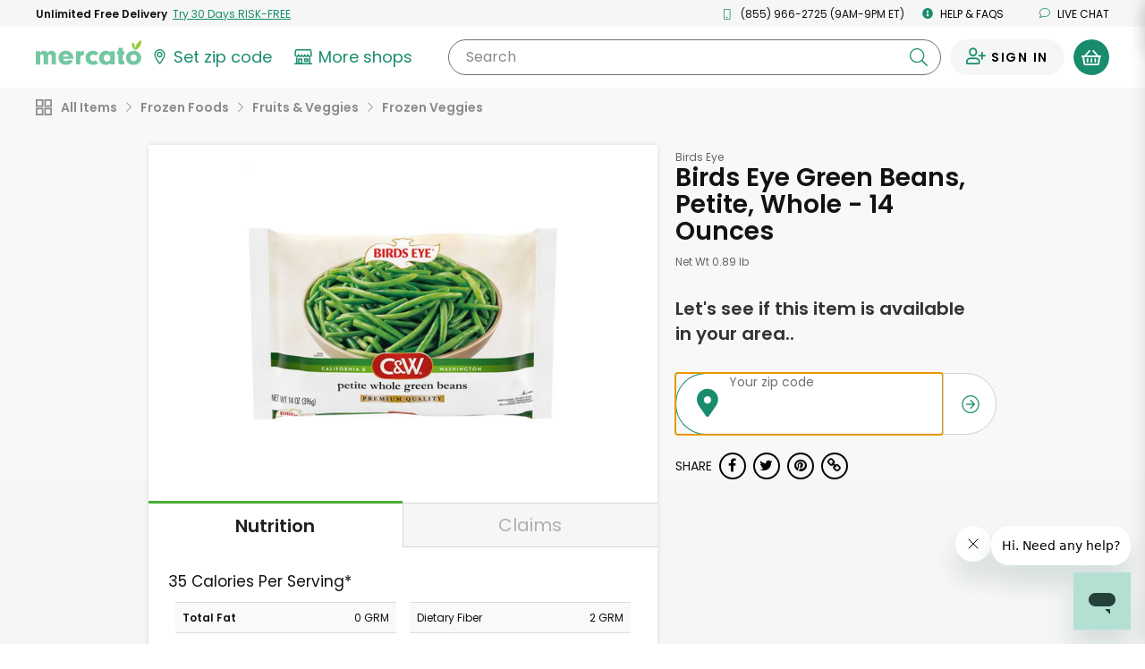

--- FILE ---
content_type: text/javascript; charset=utf-8
request_url: https://app.link/_r?sdk=web2.86.5&branch_key=key_live_liL7hNRh8FTUO0iejnxJbgefDEn2mfaq&callback=branch_callback__0
body_size: 68
content:
/**/ typeof branch_callback__0 === 'function' && branch_callback__0("1541702331986629331");